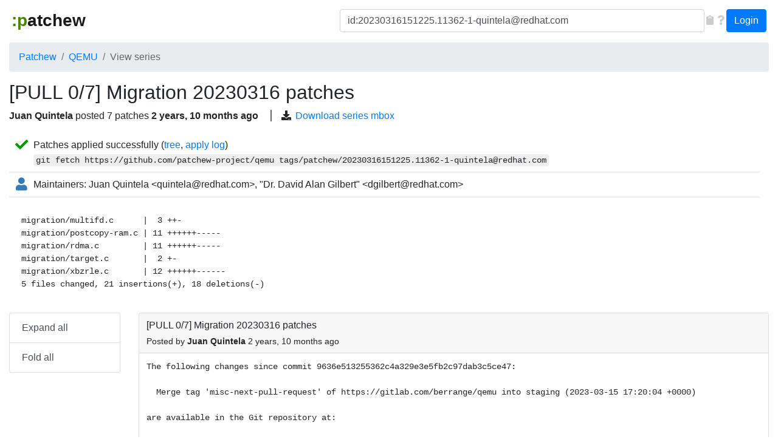

--- FILE ---
content_type: text/html; charset=utf-8
request_url: https://patchew.org/QEMU/20230316151225.11362-1-quintela@redhat.com/
body_size: 4432
content:
<!DOCTYPE html>
<html lang="en">
<head>
<meta charset="utf-8">
<meta http-equiv="X-UA-Compatible" content="IE=edge">
<meta name="viewport" content="width=device-width, initial-scale=1">
<title>Migration 20230316 patches | Patchew</title>

<!-- HTML5 shim and Respond.js for IE8 support of HTML5 elements and media queries -->
<!-- WARNING: Respond.js doesn't work if you view the page via file:// -->
<!--[if lt IE 9]>
      <script src="https://oss.maxcdn.com/html5shiv/3.7.2/html5shiv.min.js"></script>
      <script src="https://oss.maxcdn.com/respond/1.4.2/respond.min.js"></script>
    <![endif]-->

<link rel="shortcut icon" type="image/png" href="/static/favicon.ico"/>

<!-- Latest compiled and minified CSS -->
<link rel="stylesheet" href="https://cdn.jsdelivr.net/npm/bootstrap@4.1.3/dist/css/bootstrap.min.css" integrity="sha384-MCw98/SFnGE8fJT3GXwEOngsV7Zt27NXFoaoApmYm81iuXoPkFOJwJ8ERdknLPMO" crossorigin="anonymous">

<script src="https://code.jquery.com/jquery-2.2.4.min.js"
integrity="sha256-BbhdlvQf/xTY9gja0Dq3HiwQF8LaCRTXxZKRutelT44="
crossorigin="anonymous"></script>

<!-- Latest compiled and minified JavaScript -->
<script src="https://cdn.jsdelivr.net/npm/popper.js@1.14.3/dist/umd/popper.min.js" integrity="sha384-ZMP7rVo3mIykV+2+9J3UJ46jBk0WLaUAdn689aCwoqbBJiSnjAK/l8WvCWPIPm49" crossorigin="anonymous"></script>
<script src="https://cdn.jsdelivr.net/npm/bootstrap@4.1.3/dist/js/bootstrap.min.js" integrity="sha384-ChfqqxuZUCnJSK3+MXmPNIyE6ZbWh2IMqE241rYiqJxyMiZ6OW/JmZQ5stwEULTy" crossorigin="anonymous"></script>

<link rel="stylesheet" href="/static/highlight/default.css">
<link rel="stylesheet" href="/static/css/base.css?v=4">

<script src="/static/js/patchew.js"></script>


<link rel="stylesheet" href="/static/css/series-detail.css?v=4">
<script src="/static/highlight/highlight.pack.js"></script>
<link rel="stylesheet" href="/static/css/colorbox.css">
<script src="/static/js/jquery.colorbox-min.js"></script>


</head>
<body>
<div class="wrapper">
<nav class="navbar navbar-light navbar-expand-lg ml-3 mr-3">
    <!-- Brand and toggle get grouped for better mobile display -->
    <div class="navbar-brand">
      <button type="button" class="navbar-toggler collapsed" data-toggle="collapse" data-target="#navbar-collapse-1" aria-controls="#navbar-collapse-1" aria-expanded="false" aria-label="Toggle navigation">
        <span class="navbar-toggler-icon"></span>
      </button>
      <a class="navbar-brand" href="/"><span class="smiley">:p</span>atchew</a>
    </div>

    <!-- Collect the nav links, forms, and other content for toggling -->
    <div class="collapse navbar-collapse" id="navbar-collapse-1">
        <ul class="nav navbar-nav ml-auto">
            <form class="form-inline navbar-left search-form" role="search" method="GET" action="/search">
                <div class="form-group">
                    <input type="text" enterkeyhint="search" class="form-control" id="q" name="q" placeholder="Search" value="id:20230316151225.11362-1-quintela@redhat.com">
                </div>
                <button type="button" class="form-glyph-action" aria-label="Copy to clipboard"
				onclick="copy_to_clipboard(document.getElementById('q')); return 0"><span
				class="fa fa-clipboard"></span></button>
                <a href="/search-help" class="form-glyph-action" aria-label="Help"><span
				class="fa fa-question"></span></a>
            </form>
            <div class="btn-group user-button">
                
                <a href="/login/?next=/QEMU/20230316151225.11362-1-quintela@redhat.com/" class="btn btn-primary">Login</a>
                
            </div>
        </ul>
    </div><!-- /.navbar-collapse -->
</nav>
<div class="col-xl-12 container-fluid">

    
        <ol class="breadcrumb navigate">
        
            <li class="breadcrumb-item "><a href="/">Patchew</a></li>
        
            <li class="breadcrumb-item "><a href="/QEMU/">QEMU</a></li>
        
            <li class="breadcrumb-item active"><a href="">View series</a></li>
        
        </ol>
    

    

<div class="series-detail" id="top"></div>

<div class="row">
<div class="col-xl-12">
<h2>[PULL 0/7] Migration 20230316 patches</h2>
<div class="series-header-info">
            <span class="message-author" title="Juan Quintela &lt;quintela@redhat.com&gt;">
                Juan Quintela
            </span> posted <span class="patch-count">
                7
                patches
            </span> <span class="message-age" title="March 16, 2023, 3:12 p.m.">
                2 years, 10 months ago</span>
  
  <ul id="series-links">
    
    <li>
      <span class="fa fa-download"></span>
        <a href="/QEMU/20230316151225.11362-1-quintela@redhat.com/mbox">Download series mbox</a></li>
    
  </ul>
  
</div>



<div class="status">


<div class="status-content">
  <span class="fa fa-lg fa-check"></span>
 <div>Patches applied successfully (<a href="https://github.com/patchew-project/qemu/tree/patchew/20230316151225.11362-1-quintela@redhat.com">tree</a>, <a class="cbox-log" data-link="/QEMU/20230316151225.11362-1-quintela@redhat.com/logs/git/?html=1" href="/QEMU/20230316151225.11362-1-quintela@redhat.com/logs/git/">apply log</a>)<br/><samp>git fetch https://github.com/patchew-project/qemu tags/patchew/20230316151225.11362-1-quintela@redhat.com</samp></div>
</div>


<div class="status-content">
 <span class="fa fa-lg fa-user"></span>
 <div>Maintainers: Juan Quintela &lt;quintela@redhat.com&gt;, &quot;Dr. David Alan Gilbert&quot; &lt;dgilbert@redhat.com&gt;</div>
</div>



    
    <div class="card-body">
        <pre class="body-full">migration/multifd.c      |  3 ++-
migration/postcopy-ram.c | 11 ++++++-----
migration/rdma.c         | 11 ++++++-----
migration/target.c       |  2 +-
migration/xbzrle.c       | 12 ++++++------
5 files changed, 21 insertions(+), 18 deletions(-)</pre>
    </div>
    

</div>
</div><!-- col -->
</div><!-- row -->

<div id="pre-fixed"></div>
<div class="row">
<div class="col-xl-2 mb-3">
    <div id="fixed" class="list-group">
        <a href="#" class="list-group-item list-group-item-action" id="btn-expand-all">Expand all</a>
        <a href="#" class="list-group-item list-group-item-action" id="btn-fold-all">Fold all</a>
    </div>
</div>

<div class="col-xl-10">
    <div id="thread">
    
        <div id="20230316151225.11362-1-quintela@redhat.com" class="card message reply-lvl-0">
            <div class="card-header card-toggler" onclick="return patchew_toggler_onclick(this)">
                    <div class="card-title text-larger mb-0">
                      [PULL 0/7] Migration 20230316 patches <a class="hover-icon" href="#20230316151225.11362-1-quintela@redhat.com"><span class="fa fa-sm fa-link"></span></a>
                    </div>

                    <div class="message-info">
                        Posted by
                        <span class="message-author" title="Juan Quintela &lt;quintela@redhat.com&gt;">
                            Juan Quintela</span>
                        <span class="message-age" title="March 16, 2023, 3:12 p.m.">
                            2 years, 10 months ago
                        </span>
                    </div>
            </div>
            <div class="card-body card-collapse collapse show" aria-expanded="true">
                
                <pre class="body-full">The following changes since commit 9636e513255362c4a329e3e5fb2c97dab3c5ce47:

  Merge tag &#x27;misc-next-pull-request&#x27; of https://gitlab.com/berrange/qemu into staging (2023-03-15 17:20:04 +0000)

are available in the Git repository at:

  https://gitlab.com/juan.quintela/qemu.git tags/migration-20230316-pull-request

for you to fetch changes up to fa76c854ae837328187bef41d80af5d1ad36681f:

  migration: fix populate_vfio_info (2023-03-16 16:07:07 +0100)

----------------------------------------------------------------
Migration Pull request

Hi

This is just fixes for migration.
- Fix rdma (dave)
- Remove unused variable (Zhijian)
- Fix AVX512 and XBZRLE (Matheus)
- Fix migration preempt (Peter)
- Fix populate_vfio_info (Steve)
- Fix multifd send trace (Wei)

Please apply.

Later, Juan.

----------------------------------------------------------------

Dr. David Alan Gilbert (1):
  migration/rdma: Fix return-path case

Li Zhijian (1):
  migration/rdma: Remove deprecated variable rdma_return_path

Matheus Tavares Bernardino (2):
  migration/xbzrle: use ctz64 to avoid undefined result
  migration/xbzrle: fix out-of-bounds write with axv512

Peter Xu (1):
  migration: Wait on preempt channel in preempt thread

Steve Sistare (1):
  migration: fix populate_vfio_info

Wei Wang (1):
  migration/multifd: correct multifd_send_thread to trace the flags

 migration/multifd.c      |  3 ++-
 migration/postcopy-ram.c | 11 ++++++-----
 migration/rdma.c         | 11 ++++++-----
 migration/target.c       |  2 +-
 migration/xbzrle.c       | 12 ++++++------
 5 files changed, 21 insertions(+), 18 deletions(-)

-- 
2.39.2</pre>
                
            </div>
        </div>
    
        <div id="CAFEAcA._5FG6uqDfk6hFKYzk3QbA4Kge4t7bf5SLF8+peCdVVRaCw@mail.gmail.com" class="card message reply-lvl-1">
            <div class="card-header card-toggler" onclick="return patchew_toggler_onclick(this)">
                    <div class="card-title text-larger mb-0">
                      Re: [PULL 0/7] Migration 20230316 patches <a class="hover-icon" href="#CAFEAcA._5FG6uqDfk6hFKYzk3QbA4Kge4t7bf5SLF8+peCdVVRaCw@mail.gmail.com"><span class="fa fa-sm fa-link"></span></a>
                    </div>

                    <div class="message-info">
                        Posted by
                        <span class="message-author" title="Peter Maydell &lt;peter.maydell@linaro.org&gt;">
                            Peter Maydell</span>
                        <span class="message-age" title="March 17, 2023, 1:11 p.m.">
                            2 years, 10 months ago
                        </span>
                    </div>
            </div>
            <div class="card-body card-collapse collapse show" aria-expanded="true">
                
                <pre class="body-full">On Thu, 16 Mar 2023 at 15:13, Juan Quintela &lt;quintela@redhat.com&gt; wrote:
&gt;
&gt; The following changes since commit 9636e513255362c4a329e3e5fb2c97dab3c5ce47:
&gt;
&gt;   Merge tag &#x27;misc-next-pull-request&#x27; of https://gitlab.com/berrange/qemu into staging (2023-03-15 17:20:04 +0000)
&gt;
&gt; are available in the Git repository at:
&gt;
&gt;   https://gitlab.com/juan.quintela/qemu.git tags/migration-20230316-pull-request
&gt;
&gt; for you to fetch changes up to fa76c854ae837328187bef41d80af5d1ad36681f:
&gt;
&gt;   migration: fix populate_vfio_info (2023-03-16 16:07:07 +0100)
&gt;
&gt; ----------------------------------------------------------------
&gt; Migration Pull request
&gt;
&gt; Hi
&gt;
&gt; This is just fixes for migration.
&gt; - Fix rdma (dave)
&gt; - Remove unused variable (Zhijian)
&gt; - Fix AVX512 and XBZRLE (Matheus)
&gt; - Fix migration preempt (Peter)
&gt; - Fix populate_vfio_info (Steve)
&gt; - Fix multifd send trace (Wei)
&gt;
&gt; Please apply.
&gt;
&gt; Later, Juan.


Applied, thanks.

Please update the changelog at https://wiki.qemu.org/ChangeLog/8.0
for any user-visible changes.

-- PMM</pre>
                
            </div>
        </div>
    
    </div>

    
    <ul class="card no-bullet" id="patches">
    
    <li><a href="20230316151225.11362-2-quintela@redhat.com/">
      <span class="fa-lg fa fa-ellipsis-v"></span>
      [PULL 1/7] migration: Wait on preempt channel in preempt thread</a></li>
    
    <li><a href="20230316151225.11362-3-quintela@redhat.com/">
      <span class="fa-lg fa fa-ellipsis-v"></span>
      [PULL 2/7] migration/rdma: Fix return-path case</a></li>
    
    <li><a href="20230316151225.11362-4-quintela@redhat.com/">
      <span class="fa-lg fa fa-ellipsis-v"></span>
      [PULL 3/7] migration/xbzrle: use ctz64 to avoid undefined result</a></li>
    
    <li><a href="20230316151225.11362-5-quintela@redhat.com/">
      <span class="fa-lg fa fa-ellipsis-v"></span>
      [PULL 4/7] migration/xbzrle: fix out-of-bounds write with axv512</a></li>
    
    <li><a href="20230316151225.11362-6-quintela@redhat.com/">
      <span class="fa-lg fa fa-ellipsis-v"></span>
      [PULL 5/7] migration/rdma: Remove deprecated variable rdma_return_path</a></li>
    
    <li><a href="20230316151225.11362-7-quintela@redhat.com/">
      <span class="fa-lg fa fa-ellipsis-v"></span>
      [PULL 6/7] migration/multifd: correct multifd_send_thread to trace the flags</a></li>
    
    <li><a href="20230316151225.11362-8-quintela@redhat.com/">
      <span class="fa-lg fa fa-ellipsis-v"></span>
      [PULL 7/7] migration: fix populate_vfio_info</a></li>
    
    </ul>
    
    
</div><!-- col -->
</div><!-- row -->

<script type="text/javascript">

function main() {
    $(".timestamp").each(function (i, o) {
        $(o).attr("title", new Date(1000 * $(o).attr("title")));
    });
    $("#btn-expand-all").click(function (e) {
        $(".card-collapse").collapse("show");
	e.preventDefault();
    });
    $("#btn-fold-all").click(function (e) {
        $(".card-collapse").collapse("hide");
	e.preventDefault();
    });
    $(document).ready(function() {
        $('pre code').each(function(i, block) {
            hljs.highlightBlock(block);
        });
        $(".cbox-log").colorbox({width:"90%", height: "80%", iframe: true,
                                 href: function() {
                                     link = $(this).data('link');
                                     return link ? link : $(this).attr('href');
                                 }, onComplete: function() {
                                     setTimeout(function() {
                                         $('.cboxIframe')[0].contentWindow.focus();
                                      }, 400);
                                 }});
    });
    add_fixed_scroll_events();
}

$(main);

</script>



</div>

<div class="push"></div>
</div>

<div class="footer">
    <script>
  (function(i,s,o,g,r,a,m){i['GoogleAnalyticsObject']=r;i[r]=i[r]||function(){
  (i[r].q=i[r].q||[]).push(arguments)},i[r].l=1*new Date();a=s.createElement(o),
  m=s.getElementsByTagName(o)[0];a.async=1;a.src=g;m.parentNode.insertBefore(a,m)
  })(window,document,'script','https://www.google-analytics.com/analytics.js','ga');

  ga('create', 'UA-60254440-1', 'auto');
  ga('send', 'pageview');

</script>
    <p><a href="https://github.com/patchew-project/patchew">Patchew 2.1-devel-b67e4c2
</a></p>
    <p>© 2016 - 2026 Red Hat, Inc. </p>
</div>
</body>


--- FILE ---
content_type: text/css
request_url: https://patchew.org/static/css/base.css?v=4
body_size: 7194
content:
@import url(brands.min.css);
@import url(fontawesome.min.css);
@import url(regular.min.css);
@import url(solid.min.css);

html, body {
    height: 100%;
}
textarea {
    font-family: monospace;
}
samp {
    padding: 2px 4px;
    font-size: 90%;
    background-color: #eeeeee;
    border-radius: 4px;
}
.wrapper {
    min-height: 100%;
    height: auto !important;
    height: 100%;
    margin: 0 auto -40px; /* the bottom margin is the negative value of the footer's height */
}
.footer, .push {
    height: 40px; /* .push must be the same height as .footer */
}
.footer {
    text-align: center;
    color: #888;
}
.footer p {
    margin-bottom: 0;
}
.smiley {
    color: #498300;
}

#message {
    text-align: center;
    font-weight: bold;
    font-size: 28px;
}

.navbar-brand {
    font-size: 28px;
    font-weight: bold;
}

.navbar {
    border-radius: 0px;
    background: none;
    padding: 3px 3px 5px 3px;
}

.breadcrumb {
    margin-bottom: 0px;
}

h1, h2, h3, .h1, .h2, .h3 {
    margin-top: 15px;
}

.navbar-light .navbar-nav > .open > a, .navbar-light .navbar-nav > .open > a:focus, .navbar-light .navbar-nav > .open > a:hover {
    background: none;
}

.navigate > .active a {
    text-decoration: none;
    color: #666;
}

.form-glyph-action {
    color: #ccc;
    border: 0;
    background: none;
    padding: 0px 3px;
}

.form-glyph-action:hover {
    color: #aaa;
}

.form-glyph-action:active {
    color: #23527c;
    padding: 0px 3px;
}

.search-form .form-group {
    width: 600px;
}

.search-form .form-control {
    width: 100%;
}

.user-button {
    margin: 8px 0px 8px 0px;
}

.card-toggler {
    cursor: pointer;
}
.card-header > :first-child, .card-body > :first-child {
    margin-top: 0em;
}
.card-header > :last-child, .card-body > :last-child {
    margin-bottom: 0em;
}
.thumbnail {
    border: 1px solid #ced4da;
}
.card pre {
    background-color: #fff;
    border: none;
}

#pre-fixed {
    margin-top: 1em;
    clear: both;
}
@media (min-width: 1200px) {
  .fixed {
    position: fixed;
    top: 10px;
    padding-left: 0px;
    padding-right: 30px;
  }
}

.status {
    padding-right: 15px;
}
.status .status-content:last-child {
    border-bottom: 0px;
    margin-bottom: 15px;
}
.status-content {
    border-bottom: 1px solid #dddddd;
    padding-bottom: 0.5em;
    margin: 0.5em 0em;
}

.status-content > .fa, .status-content > .fab, .status-content > .far {
    position: absolute;
    width: 40px;
    margin-top: 0.166666em;
    text-align: center;
    color: #337ab7;
}
.status-content > .fa-exclamation-triangle, .status-content > .fa-times {
    color: #CC0000;
}
.status-content > .fa-check {
    color: #009900;
}
.status-content > div {
    margin-left: 40px;
}

.hover-icon {
    padding-left: 0.5em;
    visibility: hidden;
}
.card-header:hover a.hover-icon, a:hover > span.hover-icon {
    visibility: visible;
}

@media (min-width: 1200px) {
  #detail-ops {
    clear: right;
    float: right;
    padding-left: 15px;
    padding-bottom: 15px;
    background-color: white;
  }
}
#detail-ops {
  padding-bottom: 15px;
  padding-right: 15px;
}

#detail-ops > ul {
    list-style-type: none;
    color: #11708f;
    background-color: #d9edf7;
    border-radius: 4px;
    padding: 0px 1em 0px 1em;
    border: 1px solid #dddddd;
}
#detail-ops > ul > li {
    margin: 1em 0.5em;
    padding: 0em;
}
#detail-ops input[type=text] {
    display: none;
}
#detail-ops button {
    margin: 0em;
    padding: 0em;
    border: 0em;
    display: inline;
}
#detail-ops button > .fa, #detail-ops button > .fab, #detail-ops button > .far {
    position: relative;
    padding-right: 1em;
    width: 2em;
    text-align: center;
    display: inline-block;
}

.no-bullet {
    list-style-type: none;
    margin-left: 0.5em;
}
.no-bullet > li {
    margin: 1em 0em;
    padding: 0em;
}
.no-bullet > li.active {
    font-weight: bold;
}
.no-bullet > li .fa, .no-bullet > li .fab, .no-bullet > li .far {
    position: relative;
    color: #337ab7;
    left: -0.5em;
    width: 1em;
    text-align: center;
    display: inline-block;
}

.hljs { color: inherit }
.hljs-deletion, .hljs-addition { font-weight: bold; }

@media (prefers-color-scheme: dark) {
    body, pre, .card, .card pre, .panel, #detail-ops {
        background: #262626;
        color: #e5e5e5;
    }
    .navigate > .active a {
        color: #e5e5e5;
    }

    /* borders in the background color */
    .list-group-item {
        border: 1px solid #262626;
    }

    /* dark borders */
    .page-link.active, .page-link.active:hover, .page-link.active:focus,
    .page-link, .page-link:hover, .page-link:focus {
        border: 1px solid #111111;
    }
    .page-item.disabled, .page-item.disabled:hover, .page-item.disabled:focus {
        background: none;
        border: 1px solid #111111;
    }

    .navbar-light .navbar-brand, .navbar-light .navbar-brand:focus, .navbar-light .navbar-brand:hover {
        color: inherit;
    }

    /* hide some light borders */
    .card > .card-header,
    .navbar, .form-control, button, .btn-primary {
	border: 0px;
    }

    /* lighter backgrounds and borders */
    a.list-group-item:hover, a.list-group-item:focus,
    button.list-group-item:hover, button.list-group-item:focus,
    .form-control, button, .btn-primary, samp {
        background: #999999;
	color: black;
    }
    .thumbnail,
    .card,
    #detail-ops > ul {
	border: 1px solid #666666;
    }

    /* hover colors */
    .page-item:hover, .page-item:focus {
        background: none;
     }
    .page-link:hover, .page-link:focus,
    .dropdown-item:hover, .dropdown-item:focus,
    .btn-primary.active {
        background: #d4d4d4;
    }
    .btn-primary.active:hover, .btn-primary.active:focus {
        background: #e5e5e5;
    }
    .form-control::placeholder {
	color: #555555;
    }

    /* slightly lighter elements */
    .pagination > li > a, .pagination > li > span,
    .dropdown-menu, .dropdown-item,
    .list-group-item, a.list-group-item, btn.list-group-item,
    #detail-ops > ul,
    .card > .card-header,
    .thumbnail, .thumbnail .caption,
    .breadcrumb {
        background: #383838;
	color: inherit;
    }
    .status-content {
        border-bottom: 1px solid #383838;
    }

    .table-striped td, .table-striped th {
        border-top: 1px solid #383838 !important;
    }
    .table-striped > tbody th {
	background: #383838;
    }
    .table-striped > tbody > tr:nth-of-type(2n+1) {
	background: #222222;
    }

    /* other colors */
    .btn-link:focus, .btn-link:hover,
    a:focus, a:hover {
        color: #88bbf7;
    }
    .no-bullet > li .fa, .no-bullet > li .fab, .no-bullet > li .far,
    .status-content > .fa, .status-content > .fab, .status-content > .far,
    a, .btn-link {
        color: #66aae7;
    }
    .badge-info {
	background-color: #66aae7;
    }
    .badge-warning {
	background-color: #d3792e;
    }
    .hljs-deletion,
    .status-content > .fa-exclamation-triangle, .status-content > .fa-times {
        color: #dd2222;
    }
    .badge-danger {
	background-color: #dd2222;
    }
    .hljs-insertion,
    .status-content > .fa-check {
	color: #498300;
    }
    .badge-success {
	background-color: #498300;
    }

}
